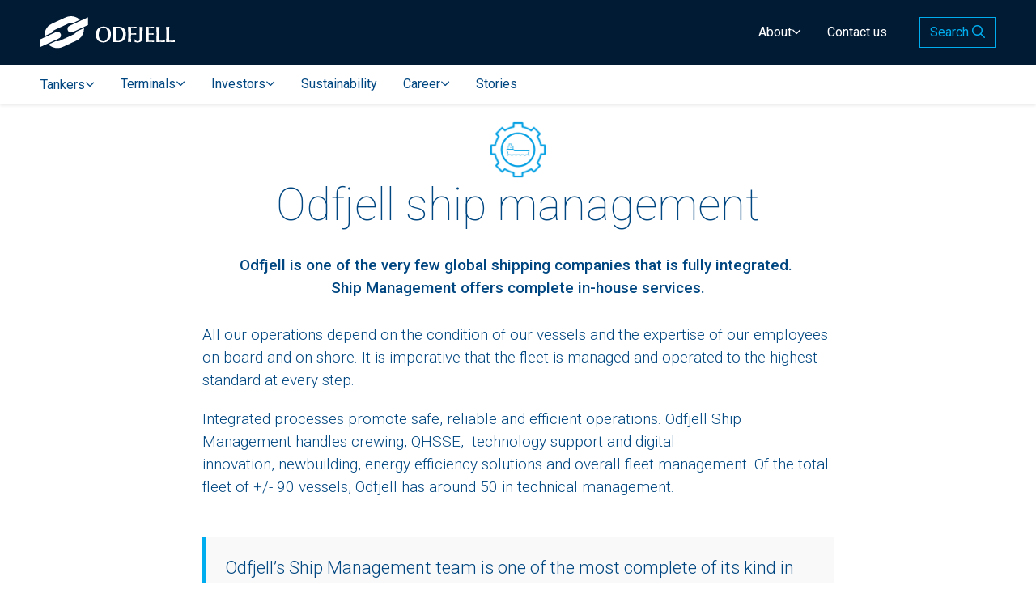

--- FILE ---
content_type: text/html; charset=UTF-8
request_url: https://www.odfjell.com/tankers/shipmanagement
body_size: 7808
content:
<!DOCTYPE html>
<html lang="en-US">
<head>
  <meta charset="UTF-8">
  <meta name="viewport" content="width=device-width, initial-scale=1.0">
  <link rel="apple-touch-icon" sizes="57x57" href="https://www.odfjell.com/favicon/apple-icon-57x57.png">
  <link rel="apple-touch-icon" sizes="60x60" href="https://www.odfjell.com/favicon/apple-icon-60x60.png">
  <link rel="apple-touch-icon" sizes="72x72" href="https://www.odfjell.com/favicon/apple-icon-72x72.png">
  <link rel="apple-touch-icon" sizes="76x76" href="https://www.odfjell.com/favicon/apple-icon-76x76.png">
  <link rel="apple-touch-icon" sizes="114x114" href="https://www.odfjell.com/favicon/apple-icon-114x114.png">
  <link rel="apple-touch-icon" sizes="120x120" href="https://www.odfjell.com/favicon/apple-icon-120x120.png">
  <link rel="apple-touch-icon" sizes="144x144" href="https://www.odfjell.com/favicon/apple-icon-144x144.png">
  <link rel="apple-touch-icon" sizes="152x152" href="https://www.odfjell.com/favicon/apple-icon-152x152.png">
  <link rel="apple-touch-icon" sizes="180x180" href="https://www.odfjell.com/favicon/apple-icon-180x180.png">
  <link rel="icon" type="image/png" sizes="192x192"  href="https://www.odfjell.com/favicon/android-icon-192x192.png">
  <link rel="icon" type="image/png" sizes="32x32" href="https://www.odfjell.com/favicon/favicon-32x32.png">
  <link rel="icon" type="image/png" sizes="96x96" href="https://www.odfjell.com/favicon/favicon-96x96.png">
  <link rel="icon" type="image/png" sizes="16x16" href="https://www.odfjell.com/favicon/favicon-16x16.png">
  <link rel="manifest" href="https://www.odfjell.com/favicon/manifest.json">
  <meta name="msapplication-TileColor" content="#ffffff">
  <meta name="msapplication-TileImage" content="https://www.odfjell.com/favicon/ms-icon-144x144.png">
  <meta name="theme-color" content="#ffffff">
  <title>Odfjell Ship Management | Odfjell</title>
<meta name="description" content="Odfjell Ship Management offers complete in-house services, managing and operating Odfjell&#039;s fleet of chemical tankers to the highest standards.">
<meta name="keywords" content="">
<meta property="og:title" content="Odfjell Ship Management" />
<meta property="og:description" content="Odfjell Ship Management offers complete in-house services, managing and operating Odfjell&#039;s fleet of chemical tankers to the highest standards." />

<meta name="twitter:defaults:card" content="summary_large_image" />
<meta name="twitter:defaults:site" content="" />
<meta name="twitter:title" content="Odfjell Ship Management" />
<meta name="twitter:description" content="Odfjell Ship Management offers complete in-house services, managing and operating Odfjell&#039;s fleet of chemical tankers to the highest standards." />
<meta name="twitter:card" content="summary_large_image" />
<script type="application/ld+json">{"@context":"https:\/\/schema.org","@type":"WebPage","name":"Odfjell Ship Management","description":"Odfjell Ship Management offers complete in-house services, managing and operating Odfjell's fleet of chemical tankers to the highest standards."}</script>

  <link rel="preconnect" href="https://fonts.googleapis.com">
  <link rel="preconnect" href="https://fonts.gstatic.com" crossorigin>
  <link href="https://fonts.googleapis.com/css2?family=Roboto:wght@100;300;400;500;700&display=swap" rel="stylesheet">
  <link
    rel="preload"
    as="style"
    href="https://www.odfjell.com/css/app.css?id=35dec4d45930c442ced9"
          >

  <link
    rel="preload"
    as="script"
    href="https://www.odfjell.com/js/app.js?id=80517f14af02605924d6"
          >

  <link
    rel="stylesheet"
    type="text/css"
    href="https://www.odfjell.com/css/app.css?id=35dec4d45930c442ced9"
          >

  <!-- Google Analytics -->
  <meta name="google-site-verification" content="AmY8A5Q8HphLLLBS2fr6I9Vz4rY13LcvnSKZ2zRIrO4" />
  <meta name="facebook-domain-verification" content="uud44h82hgdvbk7kk9qtzi1bw370bz" />

  <script type="text/javascript">
    var _gaq = _gaq || [];
    _gaq.push(['_setAccount', 'UA-15208389-1']);
    _gaq.push(['_trackPageview']);

    (function() {
        var ga = document.createElement('script'); ga.type = 'text/javascript'; ga.async = true;
        ga.src = ('https:' == document.location.protocol ? 'https://ssl' : 'http://www') + '.google-analytics.com/ga.js';
        var s = document.getElementsByTagName('script')[0]; s.parentNode.insertBefore(ga, s);
    })();
  </script>
  
</head>
<body>

  <div id="app">
    <a
  href="#content"
  id="skip-to-content"
  tabindex="2"
>Skip to content</a>

<header id="page-header">
  <v-page-header
    logo-src="https://st-484u2x1fcj.nf.cdn.netflexapp.com/media/l/165x40/1699608831/odfjell-logo-white.svg"
    logo-alt="Odfjell"
    logo-href="/"
    nav-toggle-collapsed-label="Menu"
    nav-toggle-expanded-label="Close"
    search-input-label="Search"
    search-button-label="Search"
    :main-nav-items="[{&quot;id&quot;:10006,&quot;title&quot;:&quot;Tankers&quot;,&quot;url&quot;:&quot;\/tankers&quot;,&quot;target&quot;:&quot;_self&quot;,&quot;type&quot;:&quot;page&quot;,&quot;active&quot;:true,&quot;children&quot;:[{&quot;id&quot;:10102,&quot;title&quot;:&quot;Odfjell Tankers&quot;,&quot;url&quot;:&quot;\/tankers\/odfjell-tankers&quot;,&quot;target&quot;:&quot;_self&quot;,&quot;type&quot;:&quot;page&quot;,&quot;active&quot;:false,&quot;children&quot;:[]},{&quot;id&quot;:10032,&quot;title&quot;:&quot;Odfjell Ship Management&quot;,&quot;url&quot;:&quot;\/tankers\/shipmanagement&quot;,&quot;target&quot;:&quot;_self&quot;,&quot;type&quot;:&quot;page&quot;,&quot;active&quot;:true,&quot;children&quot;:[]},{&quot;id&quot;:10034,&quot;title&quot;:&quot;Our ships&quot;,&quot;url&quot;:&quot;\/tankers\/fleet&quot;,&quot;target&quot;:&quot;_self&quot;,&quot;type&quot;:&quot;page&quot;,&quot;active&quot;:false,&quot;children&quot;:[]},{&quot;id&quot;:10111,&quot;title&quot;:&quot;Our fleet&quot;,&quot;url&quot;:&quot;\/tankers\/our-fleet&quot;,&quot;target&quot;:&quot;_self&quot;,&quot;type&quot;:&quot;page&quot;,&quot;active&quot;:false,&quot;children&quot;:[]}]},{&quot;id&quot;:10007,&quot;title&quot;:&quot;Terminals&quot;,&quot;url&quot;:&quot;\/terminals&quot;,&quot;target&quot;:&quot;_self&quot;,&quot;type&quot;:&quot;page&quot;,&quot;active&quot;:false,&quot;children&quot;:[{&quot;id&quot;:10046,&quot;title&quot;:&quot;Charleston,  USA&quot;,&quot;url&quot;:&quot;\/terminals\/charleston-usa&quot;,&quot;target&quot;:&quot;_self&quot;,&quot;type&quot;:&quot;page&quot;,&quot;active&quot;:false,&quot;children&quot;:[]},{&quot;id&quot;:10045,&quot;title&quot;:&quot;Houston, USA&quot;,&quot;url&quot;:&quot;\/terminals\/houston-usa&quot;,&quot;target&quot;:&quot;_self&quot;,&quot;type&quot;:&quot;page&quot;,&quot;active&quot;:false,&quot;children&quot;:[]},{&quot;id&quot;:10039,&quot;title&quot;:&quot;Noord Natie,  Belgium&quot;,&quot;url&quot;:&quot;\/terminals\/noord-natie-belgium&quot;,&quot;target&quot;:&quot;_self&quot;,&quot;type&quot;:&quot;page&quot;,&quot;active&quot;:false,&quot;children&quot;:[]},{&quot;id&quot;:10060,&quot;title&quot;:&quot;Ulsan, Korea&quot;,&quot;url&quot;:&quot;\/terminals\/ulsan-korea&quot;,&quot;target&quot;:null,&quot;type&quot;:&quot;page&quot;,&quot;active&quot;:false,&quot;children&quot;:[]},{&quot;id&quot;:10061,&quot;title&quot;:&quot;Associated terminals&quot;,&quot;url&quot;:&quot;\/terminals\/associated-terminals&quot;,&quot;target&quot;:null,&quot;type&quot;:&quot;page&quot;,&quot;active&quot;:false,&quot;children&quot;:[]}]},{&quot;id&quot;:10008,&quot;title&quot;:&quot;Investors&quot;,&quot;url&quot;:&quot;\/investor&quot;,&quot;target&quot;:&quot;_self&quot;,&quot;type&quot;:&quot;page&quot;,&quot;active&quot;:false,&quot;children&quot;:[{&quot;id&quot;:10018,&quot;title&quot;:&quot;Reports and Presentations&quot;,&quot;url&quot;:&quot;\/investors\/reports-and-presentations&quot;,&quot;target&quot;:&quot;_self&quot;,&quot;type&quot;:&quot;page&quot;,&quot;active&quot;:false,&quot;children&quot;:[]},{&quot;id&quot;:10016,&quot;title&quot;:&quot;Share information&quot;,&quot;url&quot;:&quot;\/investors\/share-information&quot;,&quot;target&quot;:&quot;_self&quot;,&quot;type&quot;:&quot;page&quot;,&quot;active&quot;:false,&quot;children&quot;:[]},{&quot;id&quot;:10017,&quot;title&quot;:&quot;Press releases&quot;,&quot;url&quot;:&quot;\/investors\/press-releases&quot;,&quot;target&quot;:&quot;_self&quot;,&quot;type&quot;:&quot;page&quot;,&quot;active&quot;:false,&quot;children&quot;:[]},{&quot;id&quot;:10113,&quot;title&quot;:&quot;General Meetings&quot;,&quot;url&quot;:&quot;\/investor\/general-meetings&quot;,&quot;target&quot;:null,&quot;type&quot;:&quot;page&quot;,&quot;active&quot;:false,&quot;children&quot;:[]},{&quot;id&quot;:10019,&quot;title&quot;:&quot;Bonds&quot;,&quot;url&quot;:&quot;\/investors\/bonds&quot;,&quot;target&quot;:&quot;_self&quot;,&quot;type&quot;:&quot;page&quot;,&quot;active&quot;:false,&quot;children&quot;:[]},{&quot;id&quot;:10115,&quot;title&quot;:&quot;Webcast&quot;,&quot;url&quot;:&quot;\/investor\/webcast&quot;,&quot;target&quot;:&quot;_self&quot;,&quot;type&quot;:&quot;page&quot;,&quot;active&quot;:false,&quot;children&quot;:[]}]},{&quot;id&quot;:10117,&quot;title&quot;:&quot;Sustainability&quot;,&quot;url&quot;:&quot;\/sustainability&quot;,&quot;target&quot;:&quot;_self&quot;,&quot;type&quot;:&quot;page&quot;,&quot;active&quot;:false,&quot;children&quot;:[]},{&quot;id&quot;:10009,&quot;title&quot;:&quot;Career&quot;,&quot;url&quot;:&quot;\/career&quot;,&quot;target&quot;:&quot;_self&quot;,&quot;type&quot;:&quot;page&quot;,&quot;active&quot;:false,&quot;children&quot;:[{&quot;id&quot;:10014,&quot;title&quot;:&quot;Seafarers &amp; Competence Development&quot;,&quot;url&quot;:&quot;\/career\/odfjell-academy&quot;,&quot;target&quot;:&quot;_self&quot;,&quot;type&quot;:&quot;page&quot;,&quot;active&quot;:false,&quot;children&quot;:[]},{&quot;id&quot;:10013,&quot;title&quot;:&quot;People &amp; Careers&quot;,&quot;url&quot;:&quot;\/career\/people&quot;,&quot;target&quot;:&quot;_self&quot;,&quot;type&quot;:&quot;page&quot;,&quot;active&quot;:false,&quot;children&quot;:[]},{&quot;id&quot;:10015,&quot;title&quot;:&quot;Vacancies&quot;,&quot;url&quot;:&quot;\/career\/vacancies&quot;,&quot;target&quot;:null,&quot;type&quot;:&quot;page&quot;,&quot;active&quot;:false,&quot;children&quot;:[]},{&quot;id&quot;:10012,&quot;title&quot;:&quot;The Odfjell culture&quot;,&quot;url&quot;:&quot;\/career\/the-odfjell-culture&quot;,&quot;target&quot;:&quot;_self&quot;,&quot;type&quot;:&quot;page&quot;,&quot;active&quot;:false,&quot;children&quot;:[]}]},{&quot;id&quot;:10011,&quot;title&quot;:&quot;Stories&quot;,&quot;url&quot;:&quot;\/about\/our-stories&quot;,&quot;target&quot;:&quot;_self&quot;,&quot;type&quot;:&quot;page&quot;,&quot;active&quot;:false,&quot;children&quot;:[]}]"
    :support-nav-items="[{&quot;id&quot;:10004,&quot;title&quot;:&quot;About&quot;,&quot;url&quot;:&quot;\/about&quot;,&quot;target&quot;:&quot;_self&quot;,&quot;type&quot;:&quot;page&quot;,&quot;active&quot;:false,&quot;children&quot;:[{&quot;id&quot;:10027,&quot;title&quot;:&quot;Our business&quot;,&quot;url&quot;:&quot;\/about\/our-business&quot;,&quot;target&quot;:null,&quot;type&quot;:&quot;page&quot;,&quot;active&quot;:false,&quot;children&quot;:[]},{&quot;id&quot;:10028,&quot;title&quot;:&quot;Our organization&quot;,&quot;url&quot;:&quot;\/about\/our-organization&quot;,&quot;target&quot;:&quot;_self&quot;,&quot;type&quot;:&quot;page&quot;,&quot;active&quot;:false,&quot;children&quot;:[]},{&quot;id&quot;:10029,&quot;title&quot;:&quot;Our history&quot;,&quot;url&quot;:&quot;\/about\/our-history&quot;,&quot;target&quot;:null,&quot;type&quot;:&quot;page&quot;,&quot;active&quot;:false,&quot;children&quot;:[]},{&quot;id&quot;:10106,&quot;title&quot;:&quot;Media&quot;,&quot;url&quot;:&quot;\/about\/media&quot;,&quot;target&quot;:null,&quot;type&quot;:&quot;page&quot;,&quot;active&quot;:false,&quot;children&quot;:[]}]},{&quot;id&quot;:10005,&quot;title&quot;:&quot;Contact us&quot;,&quot;url&quot;:&quot;\/contact-us&quot;,&quot;target&quot;:&quot;_self&quot;,&quot;type&quot;:&quot;page&quot;,&quot;active&quot;:false,&quot;children&quot;:[]}]"
  ></v-page-header>
</header>
    <main class="main" id="content">
      	<div class="site-content main-container">
		<section class="section post-detail">
	<div class="container">
	  <div class="row">
	    <div class="col-lg-8 mr-lg-auto ml-lg-auto">
	      <article>
			<header class="entry-title text-center">
				<!---->
				<h1     
    
     >
    <p><img alt="" src="https://st-484u2x1fcj.nf.cdn.netflexapp.com/1630060898/technical-management-1.png" style="width: 70px; height: 70px;" /><br />
Odfjell ship management</p>

    </h1>
				<h3     
    
     >
    <p>Odfjell is one of the very few global shipping companies that is&nbsp;fully integrated.&nbsp;<br />
Ship Management offers complete in-house services.</p>

    </h3>
	        </header>
		</div>
		<div class="col-12 col-md-10  mr-lg-auto ml-lg-auto text-center">
					</div>
		<div class="col-lg-8 mr-lg-auto ml-lg-auto">
			<div class="entry-content expanded mb0" style="overflow: visible;">	        	
				<p>All our operations&nbsp;depend&nbsp;on the condition&nbsp;of our vessels and the expertise of our employees on board and on shore. It is imperative that the fleet is managed and operated to the highest standard at&nbsp;every step.&nbsp;</p>

<p>Integrated processes promote safe, reliable and efficient operations. Odfjell Ship Management handles crewing, QHSSE,&nbsp; technology support and digital innovation,&nbsp;newbuilding, energy efficiency solutions and overall fleet management. Of the total fleet of +/- 90 vessels, Odfjell has around 50 in technical management.&nbsp;</p>

<blockquote>
<p>Odfjell&rsquo;s Ship Management team is one of the most complete of its kind in Europe &ndash;&nbsp;not only in the chemical tanker segment, but in the industry as a whole.&nbsp;</p>
</blockquote>

	        </div>
	      </article>
	    </div>
	  </div>
	</div>
</section>
        <section class="section block-image gradient">
	<div class="container">

		
		<div class="row">
			<div class="col-lg-11 mr-lg-auto ml-lg-auto">
			  <div class="row m-0">

				<div class="col-sm-6 p-0">
				    <picture >
      <source srcset="https://st-484u2x1fcj.nf.cdn.netflexapp.com/media/rc/540x540/1525081694/bow-cardnial-propeller-ii-cred-thomas-kohnle-1080.jpg?src=320w&res=1x 1x ,https://st-484u2x1fcj.nf.cdn.netflexapp.com/media/rc/540x540/1525081694/bow-cardnial-propeller-ii-cred-thomas-kohnle-1080.jpg?src=320w&res=2x 2x" media="(max-width: 320px)">
      <source srcset="https://st-484u2x1fcj.nf.cdn.netflexapp.com/media/rc/540x540/1525081694/bow-cardnial-propeller-ii-cred-thomas-kohnle-1080.jpg?src=480w&res=1x 1x ,https://st-484u2x1fcj.nf.cdn.netflexapp.com/media/rc/540x540/1525081694/bow-cardnial-propeller-ii-cred-thomas-kohnle-1080.jpg?src=480w&res=2x 2x" media="(max-width: 480px)">
      <source srcset="https://st-484u2x1fcj.nf.cdn.netflexapp.com/media/rc/540x540/1525081694/bow-cardnial-propeller-ii-cred-thomas-kohnle-1080.jpg?src=768w&res=1x 1x ,https://st-484u2x1fcj.nf.cdn.netflexapp.com/media/rc/540x540/1525081694/bow-cardnial-propeller-ii-cred-thomas-kohnle-1080.jpg?src=768w&res=2x 2x" media="(max-width: 768px)">
      <source srcset="https://st-484u2x1fcj.nf.cdn.netflexapp.com/media/rc/540x540/1525081694/bow-cardnial-propeller-ii-cred-thomas-kohnle-1080.jpg?src=992w&res=1x 1x ,https://st-484u2x1fcj.nf.cdn.netflexapp.com/media/rc/540x540/1525081694/bow-cardnial-propeller-ii-cred-thomas-kohnle-1080.jpg?src=992w&res=2x 2x" media="(max-width: 992px)">
      <source srcset="https://st-484u2x1fcj.nf.cdn.netflexapp.com/media/rc/540x540/1525081694/bow-cardnial-propeller-ii-cred-thomas-kohnle-1080.jpg?src=1200w&res=1x 1x ,https://st-484u2x1fcj.nf.cdn.netflexapp.com/media/rc/540x540/1525081694/bow-cardnial-propeller-ii-cred-thomas-kohnle-1080.jpg?src=1200w&res=2x 2x" media="(max-width: 1200px)">
      <source srcset="https://st-484u2x1fcj.nf.cdn.netflexapp.com/media/rc/540x540/1525081694/bow-cardnial-propeller-ii-cred-thomas-kohnle-1080.jpg?src=1440w&res=1x 1x ,https://st-484u2x1fcj.nf.cdn.netflexapp.com/media/rc/540x540/1525081694/bow-cardnial-propeller-ii-cred-thomas-kohnle-1080.jpg?src=1440w&res=2x 2x" media="(max-width: 1440px)">
      <source srcset="https://st-484u2x1fcj.nf.cdn.netflexapp.com/media/rc/540x540/1525081694/bow-cardnial-propeller-ii-cred-thomas-kohnle-1080.jpg?src=1920w&res=1x 1x ,https://st-484u2x1fcj.nf.cdn.netflexapp.com/media/rc/540x540/1525081694/bow-cardnial-propeller-ii-cred-thomas-kohnle-1080.jpg?src=1920w&res=2x 2x" media="(max-width: 1920px)">
        <img class="image" src="https://st-484u2x1fcj.nf.cdn.netflexapp.com/media/rc/540x540/1525081694/bow-cardnial-propeller-ii-cred-thomas-kohnle-1080.jpg" srcset="https://st-484u2x1fcj.nf.cdn.netflexapp.com/media/rc/540x540/1525081694/bow-cardnial-propeller-ii-cred-thomas-kohnle-1080.jpg?res=1x 1x, https://st-484u2x1fcj.nf.cdn.netflexapp.com/media/rc/540x540/1525081694/bow-cardnial-propeller-ii-cred-thomas-kohnle-1080.jpg?res=2x 2x" title="" alt="" loading="lazy">
  </picture>
				</div>

			    <div class="col-sm-6 p-0 text d-flex order-sm-first">
			      <div class="text-inner align-self-center">
				    <h2 style="text-align: right;">Ship Management</h2>

<h4 style="text-align: right;"><b>Total technically managed fleet: +/-50</b><br />
Crewing<br />
Fleet management<br />
Technology management<br />
Risk management<br />
Newbuildings<br />
Procurement</h4>

			      </div>
			    </div>
			  </div>
			</div>
	    </div>
	</div>
</section>
        <section class="section post-detail">
	<div class="container">
	  <div class="row">
	    <div class="col-lg-8 mr-lg-auto ml-lg-auto">
	      <article>
	        <h2>Safety and quality at the core</h2>

<p>The safe operation of chemical tankers depends on highly qualified officers and crew. Our safety performance, vetting and port state control performance on our managed vessels provide&nbsp;frequent confirmation&nbsp;of Odfjell&rsquo;s expertise and steady focus on safety and quality.</p>

<p>For Odfjell &ndash;&nbsp;with our core business of storing and shipping&nbsp;some of the world&rsquo;s most hazardous chemicals &ndash; it is possibly more important for us then other industries to have a highly&nbsp;competent&nbsp;crew. Building a&nbsp;strong, world-class&nbsp;safety culture is one&nbsp;of Ship Management&rsquo;s&nbsp;highest priorities.&nbsp;</p>

<blockquote>
<p>Safety is fundamental to&nbsp;everything we do.</p>
</blockquote>

<p>Our fleet comply with all relevant legislations set by the IMO (International Maritime Organization) under the UN and the ships&rsquo; Flag state. The recognized organization (Class) will, on behalf of the flag state, control and certify that the company and our vessels comply and are covered by with applicable international regulations.</p>

<p>Odfjell has an environmental management system. This system&nbsp;is audited several times a year as a part of the Tanker Management Self-Assessment (TMSA), and this is reported to OCIMF.</p>

<p><strong>Our vessels hold the&nbsp;following certifications, covering compliance with international environmental rules and policies:</strong></p>

<ul>
	<li>Document of compliance for the company covering International Safety Management (ISM) certification</li>
	<li>Safety Management Certificate for the ships covering International Safety Management (ISM) certification</li>
	<li>Maritime Labor Convention (MLC)</li>
	<li>IOPP (International Oil Pollution Prevention) Certificate</li>
	<li>ISPP (International Sewage Pollution Prevention) Certificate</li>
	<li>IAPP (International Air Pollution Prevention) Certificate</li>
	<li>International Anti-Fouling System Certificate</li>
	<li>International Energy Efficiency Certificate</li>
	<li>International Ballast Water Management Certificate</li>
	<li>Certificates of Civil Liability for Oil Pollution</li>
	<li>International Certificate of Fitness Chemicals in Bulk (IBC)</li>
</ul>

	        <div class="clearfix"></div>
	      </article>
	    </div>
	  </div>
	</div>
</section>        <section class="section featured-post">
	<div class="container">
		
				
	    <div class="row">
		    
			
		  	<article class="col-md-4 ">
		      	
				<div class="post-content">
			    	
					<picture >
      <source srcset="https://st-484u2x1fcj.nf.cdn.netflexapp.com/media/rc/520x360/1629280376/henrik-habbestad-and-sander-rossland.JPG?src=320w&res=1x 1x ,https://st-484u2x1fcj.nf.cdn.netflexapp.com/media/rc/520x360/1629280376/henrik-habbestad-and-sander-rossland.JPG?src=320w&res=2x 2x" media="(max-width: 320px)">
      <source srcset="https://st-484u2x1fcj.nf.cdn.netflexapp.com/media/rc/520x360/1629280376/henrik-habbestad-and-sander-rossland.JPG?src=480w&res=1x 1x ,https://st-484u2x1fcj.nf.cdn.netflexapp.com/media/rc/520x360/1629280376/henrik-habbestad-and-sander-rossland.JPG?src=480w&res=2x 2x" media="(max-width: 480px)">
      <source srcset="https://st-484u2x1fcj.nf.cdn.netflexapp.com/media/rc/520x360/1629280376/henrik-habbestad-and-sander-rossland.JPG?src=768w&res=1x 1x ,https://st-484u2x1fcj.nf.cdn.netflexapp.com/media/rc/520x360/1629280376/henrik-habbestad-and-sander-rossland.JPG?src=768w&res=2x 2x" media="(max-width: 768px)">
      <source srcset="https://st-484u2x1fcj.nf.cdn.netflexapp.com/media/rc/520x444/1629280376/henrik-habbestad-and-sander-rossland.JPG?src=992w&res=1x 1x ,https://st-484u2x1fcj.nf.cdn.netflexapp.com/media/rc/520x444/1629280376/henrik-habbestad-and-sander-rossland.JPG?src=992w&res=2x 2x" media="(max-width: 992px)">
      <source srcset="https://st-484u2x1fcj.nf.cdn.netflexapp.com/media/rc/520x444/1629280376/henrik-habbestad-and-sander-rossland.JPG?src=1200w&res=1x 1x ,https://st-484u2x1fcj.nf.cdn.netflexapp.com/media/rc/520x444/1629280376/henrik-habbestad-and-sander-rossland.JPG?src=1200w&res=2x 2x" media="(max-width: 1200px)">
      <source srcset="https://st-484u2x1fcj.nf.cdn.netflexapp.com/media/rc/520x444/1629280376/henrik-habbestad-and-sander-rossland.JPG?src=1440w&res=1x 1x ,https://st-484u2x1fcj.nf.cdn.netflexapp.com/media/rc/520x444/1629280376/henrik-habbestad-and-sander-rossland.JPG?src=1440w&res=2x 2x" media="(max-width: 1440px)">
      <source srcset="https://st-484u2x1fcj.nf.cdn.netflexapp.com/media/rc/520x444/1629280376/henrik-habbestad-and-sander-rossland.JPG?src=1920w&res=1x 1x ,https://st-484u2x1fcj.nf.cdn.netflexapp.com/media/rc/520x444/1629280376/henrik-habbestad-and-sander-rossland.JPG?src=1920w&res=2x 2x" media="(max-width: 1920px)">
        <img class="" src="https://st-484u2x1fcj.nf.cdn.netflexapp.com/media/rc/520x444/1629280376/henrik-habbestad-and-sander-rossland.JPG" srcset="https://st-484u2x1fcj.nf.cdn.netflexapp.com/media/rc/520x444/1629280376/henrik-habbestad-and-sander-rossland.JPG?res=1x 1x, https://st-484u2x1fcj.nf.cdn.netflexapp.com/media/rc/520x444/1629280376/henrik-habbestad-and-sander-rossland.JPG?res=2x 2x" title="Odfjell seafarers" alt="Odfjell seafarers" loading="lazy">
  </picture>
		        
					<div class="caption">
						
						<h3     
    
     >
    <p>Safety first</p>

    </h3>
					
													<div class="toggle">
						
								<p>Our number one guiding principle: We do not compromise on safety.</p>

<p><a class="btn btn-white-outline" href="/safety/">Read more</a></p>


							</div>

		        	</div>

		      	</div>
		    </article>
		    
			
		  	<article class="col-md-4 ">
		      	
				<div class="post-content">
			    	
					<picture >
      <source srcset="https://st-484u2x1fcj.nf.cdn.netflexapp.com/media/rc/520x360/1630002293/alessio-in-front-of-bow-star.jpg?src=320w&res=1x 1x ,https://st-484u2x1fcj.nf.cdn.netflexapp.com/media/rc/520x360/1630002293/alessio-in-front-of-bow-star.jpg?src=320w&res=2x 2x" media="(max-width: 320px)">
      <source srcset="https://st-484u2x1fcj.nf.cdn.netflexapp.com/media/rc/520x360/1630002293/alessio-in-front-of-bow-star.jpg?src=480w&res=1x 1x ,https://st-484u2x1fcj.nf.cdn.netflexapp.com/media/rc/520x360/1630002293/alessio-in-front-of-bow-star.jpg?src=480w&res=2x 2x" media="(max-width: 480px)">
      <source srcset="https://st-484u2x1fcj.nf.cdn.netflexapp.com/media/rc/520x360/1630002293/alessio-in-front-of-bow-star.jpg?src=768w&res=1x 1x ,https://st-484u2x1fcj.nf.cdn.netflexapp.com/media/rc/520x360/1630002293/alessio-in-front-of-bow-star.jpg?src=768w&res=2x 2x" media="(max-width: 768px)">
      <source srcset="https://st-484u2x1fcj.nf.cdn.netflexapp.com/media/rc/520x444/1630002293/alessio-in-front-of-bow-star.jpg?src=992w&res=1x 1x ,https://st-484u2x1fcj.nf.cdn.netflexapp.com/media/rc/520x444/1630002293/alessio-in-front-of-bow-star.jpg?src=992w&res=2x 2x" media="(max-width: 992px)">
      <source srcset="https://st-484u2x1fcj.nf.cdn.netflexapp.com/media/rc/520x444/1630002293/alessio-in-front-of-bow-star.jpg?src=1200w&res=1x 1x ,https://st-484u2x1fcj.nf.cdn.netflexapp.com/media/rc/520x444/1630002293/alessio-in-front-of-bow-star.jpg?src=1200w&res=2x 2x" media="(max-width: 1200px)">
      <source srcset="https://st-484u2x1fcj.nf.cdn.netflexapp.com/media/rc/520x444/1630002293/alessio-in-front-of-bow-star.jpg?src=1440w&res=1x 1x ,https://st-484u2x1fcj.nf.cdn.netflexapp.com/media/rc/520x444/1630002293/alessio-in-front-of-bow-star.jpg?src=1440w&res=2x 2x" media="(max-width: 1440px)">
      <source srcset="https://st-484u2x1fcj.nf.cdn.netflexapp.com/media/rc/520x444/1630002293/alessio-in-front-of-bow-star.jpg?src=1920w&res=1x 1x ,https://st-484u2x1fcj.nf.cdn.netflexapp.com/media/rc/520x444/1630002293/alessio-in-front-of-bow-star.jpg?src=1920w&res=2x 2x" media="(max-width: 1920px)">
        <img class="" src="https://st-484u2x1fcj.nf.cdn.netflexapp.com/media/rc/520x444/1630002293/alessio-in-front-of-bow-star.jpg" srcset="https://st-484u2x1fcj.nf.cdn.netflexapp.com/media/rc/520x444/1630002293/alessio-in-front-of-bow-star.jpg?res=1x 1x, https://st-484u2x1fcj.nf.cdn.netflexapp.com/media/rc/520x444/1630002293/alessio-in-front-of-bow-star.jpg?res=2x 2x" title="" alt="" loading="lazy">
  </picture>
		        
					<div class="caption">
						
						<h3     
    
     >
    <p>Ship maintenance &amp; innovations</p>

    </h3>
					
													<div class="toggle">
						
								<p>Our in-house specialist team manages the&nbsp;safe and efficient operation and &nbsp;long, useful working life of&nbsp;the vessels.</p>

<p><a class="btn btn-white-outline" href="/sustainability/">Read more</a></p>


							</div>

		        	</div>

		      	</div>
		    </article>
		    
			
		  	<article class="col-md-4 ">
		      	
				<div class="post-content">
			    	
					<picture >
      <source srcset="https://st-484u2x1fcj.nf.cdn.netflexapp.com/media/rc/520x360/1630002717/seafarers-photo-by-archie-gaddie.JPG?src=320w&res=1x 1x ,https://st-484u2x1fcj.nf.cdn.netflexapp.com/media/rc/520x360/1630002717/seafarers-photo-by-archie-gaddie.JPG?src=320w&res=2x 2x" media="(max-width: 320px)">
      <source srcset="https://st-484u2x1fcj.nf.cdn.netflexapp.com/media/rc/520x360/1630002717/seafarers-photo-by-archie-gaddie.JPG?src=480w&res=1x 1x ,https://st-484u2x1fcj.nf.cdn.netflexapp.com/media/rc/520x360/1630002717/seafarers-photo-by-archie-gaddie.JPG?src=480w&res=2x 2x" media="(max-width: 480px)">
      <source srcset="https://st-484u2x1fcj.nf.cdn.netflexapp.com/media/rc/520x360/1630002717/seafarers-photo-by-archie-gaddie.JPG?src=768w&res=1x 1x ,https://st-484u2x1fcj.nf.cdn.netflexapp.com/media/rc/520x360/1630002717/seafarers-photo-by-archie-gaddie.JPG?src=768w&res=2x 2x" media="(max-width: 768px)">
      <source srcset="https://st-484u2x1fcj.nf.cdn.netflexapp.com/media/rc/520x444/1630002717/seafarers-photo-by-archie-gaddie.JPG?src=992w&res=1x 1x ,https://st-484u2x1fcj.nf.cdn.netflexapp.com/media/rc/520x444/1630002717/seafarers-photo-by-archie-gaddie.JPG?src=992w&res=2x 2x" media="(max-width: 992px)">
      <source srcset="https://st-484u2x1fcj.nf.cdn.netflexapp.com/media/rc/520x444/1630002717/seafarers-photo-by-archie-gaddie.JPG?src=1200w&res=1x 1x ,https://st-484u2x1fcj.nf.cdn.netflexapp.com/media/rc/520x444/1630002717/seafarers-photo-by-archie-gaddie.JPG?src=1200w&res=2x 2x" media="(max-width: 1200px)">
      <source srcset="https://st-484u2x1fcj.nf.cdn.netflexapp.com/media/rc/520x444/1630002717/seafarers-photo-by-archie-gaddie.JPG?src=1440w&res=1x 1x ,https://st-484u2x1fcj.nf.cdn.netflexapp.com/media/rc/520x444/1630002717/seafarers-photo-by-archie-gaddie.JPG?src=1440w&res=2x 2x" media="(max-width: 1440px)">
      <source srcset="https://st-484u2x1fcj.nf.cdn.netflexapp.com/media/rc/520x444/1630002717/seafarers-photo-by-archie-gaddie.JPG?src=1920w&res=1x 1x ,https://st-484u2x1fcj.nf.cdn.netflexapp.com/media/rc/520x444/1630002717/seafarers-photo-by-archie-gaddie.JPG?src=1920w&res=2x 2x" media="(max-width: 1920px)">
        <img class="" src="https://st-484u2x1fcj.nf.cdn.netflexapp.com/media/rc/520x444/1630002717/seafarers-photo-by-archie-gaddie.JPG" srcset="https://st-484u2x1fcj.nf.cdn.netflexapp.com/media/rc/520x444/1630002717/seafarers-photo-by-archie-gaddie.JPG?res=1x 1x, https://st-484u2x1fcj.nf.cdn.netflexapp.com/media/rc/520x444/1630002717/seafarers-photo-by-archie-gaddie.JPG?res=2x 2x" title="" alt="" loading="lazy">
  </picture>
		        
					<div class="caption">
						
						<h3     
    
     >
    <p>Crewing</p>

    </h3>
					
													<div class="toggle">
						
								<p>Odfjell ships are primarily manned by Northwest Europeans and Filipino mariners with extensive experience.</p>

<p><a class="btn btn-white-outline" href="/career/">Read more</a></p>


							</div>

		        	</div>

		      	</div>
		    </article>
		    
			
	      </div>
	    </div>
	</div>
</section>        <section class="section">
	<div class="container">
		
		
		<ul class="nav nav-tabs" id="myTab" role="tablist">
							 <li><a class="nav-item nav-link active" href="#tab1" data-toggle="tab">Certificates</a></li>
				  	</ul>
	  	
	    <div class="row tab-content">
							
				<div class="col-lg-12 download-list tab-pane fade show active" id="tab1">

				
								
									
															
										
					<div class="row">
								
						<div class="col col-sm-6">
													  		<a href="https://st-484u2x1fcj.nf.cdn.netflexapp.com/1631673917/document-of-compliance-brazil-2020-2025-1stverificaiton.pdf" target="_blank"><h3 class="navbar-header">Document of Compliance Brazil 2020-2025</h3></a>	
													</div>

						<div class="col-auto col-sm d-sm-flex">
						  <div class="align-self-center">
															<p><a href="https://st-484u2x1fcj.nf.cdn.netflexapp.com/1631673917/document-of-compliance-brazil-2020-2025-1stverificaiton.pdf" download><span>Download</span><span><i class="fas fa-download" aria-hidden="true"></i></span></a></p>
													  </div>
						</div>

						<div class="col-auto col-sm d-sm-flex">
						  <div class="align-self-center">
													    	<p><a href="https://st-484u2x1fcj.nf.cdn.netflexapp.com/1631673917/document-of-compliance-brazil-2020-2025-1stverificaiton.pdf" target="_blank"><span>View</span><span><i class="fas fa-eye" aria-hidden="true"></i></span></a></p>
													  </div>
						</div>
					</div>

										
					<div class="row">
								
						<div class="col col-sm-6">
													  		<a href="https://st-484u2x1fcj.nf.cdn.netflexapp.com/1712212103/doc-south-africa.PDF" target="_blank"><h3 class="navbar-header">Document of Compliance South Africa 2024-2029</h3></a>	
													</div>

						<div class="col-auto col-sm d-sm-flex">
						  <div class="align-self-center">
															<p><a href="https://st-484u2x1fcj.nf.cdn.netflexapp.com/1712212103/doc-south-africa.PDF" download><span>Download</span><span><i class="fas fa-download" aria-hidden="true"></i></span></a></p>
													  </div>
						</div>

						<div class="col-auto col-sm d-sm-flex">
						  <div class="align-self-center">
													    	<p><a href="https://st-484u2x1fcj.nf.cdn.netflexapp.com/1712212103/doc-south-africa.PDF" target="_blank"><span>View</span><span><i class="fas fa-eye" aria-hidden="true"></i></span></a></p>
													  </div>
						</div>
					</div>

										
					<div class="row">
								
						<div class="col col-sm-6">
													  		<a href="https://st-484u2x1fcj.nf.cdn.netflexapp.com/1712212098/doc-norway.PDF" target="_blank"><h3 class="navbar-header">Document of Compliance Norway 2024-2029</h3></a>	
													</div>

						<div class="col-auto col-sm d-sm-flex">
						  <div class="align-self-center">
															<p><a href="https://st-484u2x1fcj.nf.cdn.netflexapp.com/1712212098/doc-norway.PDF" download><span>Download</span><span><i class="fas fa-download" aria-hidden="true"></i></span></a></p>
													  </div>
						</div>

						<div class="col-auto col-sm d-sm-flex">
						  <div class="align-self-center">
													    	<p><a href="https://st-484u2x1fcj.nf.cdn.netflexapp.com/1712212098/doc-norway.PDF" target="_blank"><span>View</span><span><i class="fas fa-eye" aria-hidden="true"></i></span></a></p>
													  </div>
						</div>
					</div>

										
					<div class="row">
								
						<div class="col col-sm-6">
													  		<a href="https://st-484u2x1fcj.nf.cdn.netflexapp.com/1712212092/doc-marshall-islands.PDF" target="_blank"><h3 class="navbar-header">Document of Compliance Marshall Islands 2024-2029</h3></a>	
													</div>

						<div class="col-auto col-sm d-sm-flex">
						  <div class="align-self-center">
															<p><a href="https://st-484u2x1fcj.nf.cdn.netflexapp.com/1712212092/doc-marshall-islands.PDF" download><span>Download</span><span><i class="fas fa-download" aria-hidden="true"></i></span></a></p>
													  </div>
						</div>

						<div class="col-auto col-sm d-sm-flex">
						  <div class="align-self-center">
													    	<p><a href="https://st-484u2x1fcj.nf.cdn.netflexapp.com/1712212092/doc-marshall-islands.PDF" target="_blank"><span>View</span><span><i class="fas fa-eye" aria-hidden="true"></i></span></a></p>
													  </div>
						</div>
					</div>

									
										    </div>
			
	    </div>
	</div>
</section>        <section class="section section-post">
	<div class="container">
	  <div class="row">
		
	    <div class="col-lg-11 mr-lg-auto ml-lg-auto">
		
		
		  <h2>Latest stories</h2>

	      
		  <div class="row">
												<article class="card">
    <div class="card_container">
                    <picture class="card_image">
      <source srcset="https://st-484u2x1fcj.nf.cdn.netflexapp.com/media/rc/380x228/1767716323/251211launchingceremony-219.jpg?src=320w&res=1x 1x ,https://st-484u2x1fcj.nf.cdn.netflexapp.com/media/rc/380x228/1767716323/251211launchingceremony-219.jpg?src=320w&res=2x 2x" media="(max-width: 320px)">
      <source srcset="https://st-484u2x1fcj.nf.cdn.netflexapp.com/media/rc/550x339/1767716323/251211launchingceremony-219.jpg?src=480w&res=1x 1x ,https://st-484u2x1fcj.nf.cdn.netflexapp.com/media/rc/550x339/1767716323/251211launchingceremony-219.jpg?src=480w&res=2x 2x" media="(max-width: 480px)">
      <source srcset="https://st-484u2x1fcj.nf.cdn.netflexapp.com/media/rc/550x339/1767716323/251211launchingceremony-219.jpg?src=768w&res=1x 1x ,https://st-484u2x1fcj.nf.cdn.netflexapp.com/media/rc/550x339/1767716323/251211launchingceremony-219.jpg?src=768w&res=2x 2x" media="(max-width: 768px)">
      <source srcset="https://st-484u2x1fcj.nf.cdn.netflexapp.com/media/rc/380x228/1767716323/251211launchingceremony-219.jpg?src=992w&res=1x 1x ,https://st-484u2x1fcj.nf.cdn.netflexapp.com/media/rc/380x228/1767716323/251211launchingceremony-219.jpg?src=992w&res=2x 2x" media="(max-width: 992px)">
      <source srcset="https://st-484u2x1fcj.nf.cdn.netflexapp.com/media/rc/380x228/1767716323/251211launchingceremony-219.jpg?src=1200w&res=1x 1x ,https://st-484u2x1fcj.nf.cdn.netflexapp.com/media/rc/380x228/1767716323/251211launchingceremony-219.jpg?src=1200w&res=2x 2x" media="(max-width: 1200px)">
      <source srcset="https://st-484u2x1fcj.nf.cdn.netflexapp.com/media/rc/380x228/1767716323/251211launchingceremony-219.jpg?src=1440w&res=1x 1x ,https://st-484u2x1fcj.nf.cdn.netflexapp.com/media/rc/380x228/1767716323/251211launchingceremony-219.jpg?src=1440w&res=2x 2x" media="(max-width: 1440px)">
      <source srcset="https://st-484u2x1fcj.nf.cdn.netflexapp.com/media/rc/380x228/1767716323/251211launchingceremony-219.jpg?src=1920w&res=1x 1x ,https://st-484u2x1fcj.nf.cdn.netflexapp.com/media/rc/380x228/1767716323/251211launchingceremony-219.jpg?src=1920w&res=2x 2x" media="(max-width: 1920px)">
        <img class="card_image" src="https://st-484u2x1fcj.nf.cdn.netflexapp.com/media/rc/380x228/1767716323/251211launchingceremony-219.jpg" srcset="https://st-484u2x1fcj.nf.cdn.netflexapp.com/media/rc/380x228/1767716323/251211launchingceremony-219.jpg?res=1x 1x, https://st-484u2x1fcj.nf.cdn.netflexapp.com/media/rc/380x228/1767716323/251211launchingceremony-219.jpg?res=2x 2x" title="" alt="" loading="lazy">
  </picture>
           
                <div class="card_container_body">
            
            <h3 class="flex-grow-1">A growing fleet: Bow Fraternity named and launched in Japan</h3>
            <a href="/about/our-stories/a-growing-fleet-bow-fraternity-named-and-launched-in-japan/" class="btn btn-arrow stretched-link">Read more<i class="far fa-long-arrow-right"></i></a>
        </div>
    </div>
</article>									<article class="card">
    <div class="card_container">
                    <picture class="card_image">
      <source srcset="https://st-484u2x1fcj.nf.cdn.netflexapp.com/media/rc/380x228/1763573123/bow-cheetah-5.JPG?src=320w&res=1x 1x ,https://st-484u2x1fcj.nf.cdn.netflexapp.com/media/rc/380x228/1763573123/bow-cheetah-5.JPG?src=320w&res=2x 2x" media="(max-width: 320px)">
      <source srcset="https://st-484u2x1fcj.nf.cdn.netflexapp.com/media/rc/550x339/1763573123/bow-cheetah-5.JPG?src=480w&res=1x 1x ,https://st-484u2x1fcj.nf.cdn.netflexapp.com/media/rc/550x339/1763573123/bow-cheetah-5.JPG?src=480w&res=2x 2x" media="(max-width: 480px)">
      <source srcset="https://st-484u2x1fcj.nf.cdn.netflexapp.com/media/rc/550x339/1763573123/bow-cheetah-5.JPG?src=768w&res=1x 1x ,https://st-484u2x1fcj.nf.cdn.netflexapp.com/media/rc/550x339/1763573123/bow-cheetah-5.JPG?src=768w&res=2x 2x" media="(max-width: 768px)">
      <source srcset="https://st-484u2x1fcj.nf.cdn.netflexapp.com/media/rc/380x228/1763573123/bow-cheetah-5.JPG?src=992w&res=1x 1x ,https://st-484u2x1fcj.nf.cdn.netflexapp.com/media/rc/380x228/1763573123/bow-cheetah-5.JPG?src=992w&res=2x 2x" media="(max-width: 992px)">
      <source srcset="https://st-484u2x1fcj.nf.cdn.netflexapp.com/media/rc/380x228/1763573123/bow-cheetah-5.JPG?src=1200w&res=1x 1x ,https://st-484u2x1fcj.nf.cdn.netflexapp.com/media/rc/380x228/1763573123/bow-cheetah-5.JPG?src=1200w&res=2x 2x" media="(max-width: 1200px)">
      <source srcset="https://st-484u2x1fcj.nf.cdn.netflexapp.com/media/rc/380x228/1763573123/bow-cheetah-5.JPG?src=1440w&res=1x 1x ,https://st-484u2x1fcj.nf.cdn.netflexapp.com/media/rc/380x228/1763573123/bow-cheetah-5.JPG?src=1440w&res=2x 2x" media="(max-width: 1440px)">
      <source srcset="https://st-484u2x1fcj.nf.cdn.netflexapp.com/media/rc/380x228/1763573123/bow-cheetah-5.JPG?src=1920w&res=1x 1x ,https://st-484u2x1fcj.nf.cdn.netflexapp.com/media/rc/380x228/1763573123/bow-cheetah-5.JPG?src=1920w&res=2x 2x" media="(max-width: 1920px)">
        <img class="card_image" src="https://st-484u2x1fcj.nf.cdn.netflexapp.com/media/rc/380x228/1763573123/bow-cheetah-5.JPG" srcset="https://st-484u2x1fcj.nf.cdn.netflexapp.com/media/rc/380x228/1763573123/bow-cheetah-5.JPG?res=1x 1x, https://st-484u2x1fcj.nf.cdn.netflexapp.com/media/rc/380x228/1763573123/bow-cheetah-5.JPG?res=2x 2x" title="" alt="" loading="lazy">
  </picture>
           
                <div class="card_container_body">
            
            <h3 class="flex-grow-1">Odfjell SE and Nissen Kaiun Co., Ltd establish joint venture for operation of chemical tankers out of Bergen, Norway</h3>
            <a href="/about/our-stories/odfjell-se-and-nissen-kaiun-co-ltd-establish-joint-venture-for-operation-of-chemical-tankers-out-of-bergen-norway/" class="btn btn-arrow stretched-link">Read more<i class="far fa-long-arrow-right"></i></a>
        </div>
    </div>
</article>									<article class="card">
    <div class="card_container">
                    <picture class="card_image">
      <source srcset="https://st-484u2x1fcj.nf.cdn.netflexapp.com/media/rc/380x228/1758172676/img-9081.JPG?src=320w&res=1x 1x ,https://st-484u2x1fcj.nf.cdn.netflexapp.com/media/rc/380x228/1758172676/img-9081.JPG?src=320w&res=2x 2x" media="(max-width: 320px)">
      <source srcset="https://st-484u2x1fcj.nf.cdn.netflexapp.com/media/rc/550x339/1758172676/img-9081.JPG?src=480w&res=1x 1x ,https://st-484u2x1fcj.nf.cdn.netflexapp.com/media/rc/550x339/1758172676/img-9081.JPG?src=480w&res=2x 2x" media="(max-width: 480px)">
      <source srcset="https://st-484u2x1fcj.nf.cdn.netflexapp.com/media/rc/550x339/1758172676/img-9081.JPG?src=768w&res=1x 1x ,https://st-484u2x1fcj.nf.cdn.netflexapp.com/media/rc/550x339/1758172676/img-9081.JPG?src=768w&res=2x 2x" media="(max-width: 768px)">
      <source srcset="https://st-484u2x1fcj.nf.cdn.netflexapp.com/media/rc/380x228/1758172676/img-9081.JPG?src=992w&res=1x 1x ,https://st-484u2x1fcj.nf.cdn.netflexapp.com/media/rc/380x228/1758172676/img-9081.JPG?src=992w&res=2x 2x" media="(max-width: 992px)">
      <source srcset="https://st-484u2x1fcj.nf.cdn.netflexapp.com/media/rc/380x228/1758172676/img-9081.JPG?src=1200w&res=1x 1x ,https://st-484u2x1fcj.nf.cdn.netflexapp.com/media/rc/380x228/1758172676/img-9081.JPG?src=1200w&res=2x 2x" media="(max-width: 1200px)">
      <source srcset="https://st-484u2x1fcj.nf.cdn.netflexapp.com/media/rc/380x228/1758172676/img-9081.JPG?src=1440w&res=1x 1x ,https://st-484u2x1fcj.nf.cdn.netflexapp.com/media/rc/380x228/1758172676/img-9081.JPG?src=1440w&res=2x 2x" media="(max-width: 1440px)">
      <source srcset="https://st-484u2x1fcj.nf.cdn.netflexapp.com/media/rc/380x228/1758172676/img-9081.JPG?src=1920w&res=1x 1x ,https://st-484u2x1fcj.nf.cdn.netflexapp.com/media/rc/380x228/1758172676/img-9081.JPG?src=1920w&res=2x 2x" media="(max-width: 1920px)">
        <img class="card_image" src="https://st-484u2x1fcj.nf.cdn.netflexapp.com/media/rc/380x228/1758172676/img-9081.JPG" srcset="https://st-484u2x1fcj.nf.cdn.netflexapp.com/media/rc/380x228/1758172676/img-9081.JPG?res=1x 1x, https://st-484u2x1fcj.nf.cdn.netflexapp.com/media/rc/380x228/1758172676/img-9081.JPG?res=2x 2x" title="" alt="" loading="lazy">
  </picture>
           
                <div class="card_container_body">
            
            <h3 class="flex-grow-1">Recoating: A long-term investment in performance, flexibility, and protection</h3>
            <a href="/about/our-stories/recoating-the-mipo-class-a-long-term-investment-in-performance-flexibility-and-protection/" class="btn btn-arrow stretched-link">Read more<i class="far fa-long-arrow-right"></i></a>
        </div>
    </div>
</article>							
	      </div>
	    </div>
	  </div>
	</div>
</section>        <section class="section">
    <div class="container">
                  <div class="col-12  col-sm-4 offset-sm-4  d-flex cta-box  bg_color_blue ">
        <div class="align-self-center contentbox">
	        <p><a class="btn btn-primary" href="https://www.odfjell.com/contact-us">Contact us</a></p>

        </div>
      </div>
    </div>
</section>  
	</div>
    </main>

    <footer class="page-footer">
  <div class="container">
    <div class="row pt-3 pt-lg-4">
      <div class="col-12">
        <ul class="page-footer__social-links">

      <li>
      <a
        href="https://www.linkedin.com/company/odfjell/"
        class="page-footer__social-links-item"
        target="_blank"
      >
        <i class="fab fa-fw fa-linkedin-in" aria-hidden="true" title="Link to Odfjell Linkedin page"></i>
        <span class="sr-only">Link to Odfjell Linkedin page</span>
      </a>
    </li>
  
      <li>
      <a
        href=" https://www.facebook.com/Odfjell/"
        class="page-footer__social-links-item"
        target="_blank"
      >
        <i class="fab fa-fw fa-facebook-f" aria-hidden="true" title="Link to Odfjell Facebook page"></i>
        <span class="sr-only">Link to Odfjell Facebook page</span>
      </a>
    </li>
  
      <li>
      <a
        href=" https://twitter.com/Odfjell_SE"
        class="page-footer__social-links-item"
        target="_blank"
      >
        <i class="fab fa-fw fa-x-twitter" aria-hidden="true" title="Link to Odfjell Twitter page"></i>
        <span class="sr-only">Link to Odfjell Twitter page</span>
      </a>
    </li>
  
      <li>
      <a
        href="https://www.youtube.com/channel/UCl2CMs5zshdkf9P1ojA6vZQ"
        class="page-footer__social-links-item"
        target="_blank"
      >
        <i class="fab fa-fw fa-youtube" aria-hidden="true" title="Link to Odfjell YouTube page"></i>
        <span class="sr-only">Link to Odfjell Youtube page</span>
      </a>
    </li>
  
      <li>
      <a
        href="https://www.instagram.com/Odfjell_se/"
        class="page-footer__social-links-item"
        target="_blank"
      >
        <i class="fab fa-fw fa-instagram" aria-hidden="true" title="Link to Odfjell Instagram page"></i>
        <span class="sr-only">Link to Odfjell Instagram page</span>
      </a>
    </li>
  
</ul>
      </div>
    </div>

    <div class="row py-4 py-lg-5">
      <nav class="col-12 page-footer__nav">
                          <ul
            class="page-footer__nav-list"
            role="list"
          >
                          <li class="page-footer__nav-item">
                <strong>
                  <a
                    href="/tankers"
                    target="_self"
                    class="page-footer__nav-link"
                  >
                    Tankers
                  </a>
                </strong>

                <ul class="page-footer__nav-list page-footer__nav-list--child" role="list">
          <li class="page-footer__nav-item">
        <a
          class="page-footer__nav-link"
          target="_self"
          href="/tankers/odfjell-tankers"
          role="menuitem"
          title=""
        >
          Odfjell Tankers
        </a>
              </li>
          <li class="page-footer__nav-item">
        <a
          class="page-footer__nav-link"
          target="_self"
          href="/tankers/shipmanagement"
          role="menuitem"
          title=""
        >
          Odfjell Ship Management
        </a>
              </li>
          <li class="page-footer__nav-item">
        <a
          class="page-footer__nav-link"
          target="_self"
          href="/tankers/fleet"
          role="menuitem"
          title=""
        >
          Our ships
        </a>
              </li>
          <li class="page-footer__nav-item">
        <a
          class="page-footer__nav-link"
          target="_self"
          href="/tankers/our-fleet"
          role="menuitem"
          title=""
        >
          Our fleet
        </a>
              </li>
      </ul>
              </li>
                      </ul>
                                <ul
            class="page-footer__nav-list"
            role="list"
          >
                          <li class="page-footer__nav-item">
                <strong>
                  <a
                    href="/terminals"
                    target="_self"
                    class="page-footer__nav-link"
                  >
                    Terminals
                  </a>
                </strong>

                <ul class="page-footer__nav-list page-footer__nav-list--child" role="list">
          <li class="page-footer__nav-item">
        <a
          class="page-footer__nav-link"
          target="_self"
          href="/terminals/charleston-usa"
          role="menuitem"
          title=""
        >
          Charleston,  USA
        </a>
                                </li>
          <li class="page-footer__nav-item">
        <a
          class="page-footer__nav-link"
          target="_self"
          href="/terminals/houston-usa"
          role="menuitem"
          title=""
        >
          Houston, USA
        </a>
                                </li>
          <li class="page-footer__nav-item">
        <a
          class="page-footer__nav-link"
          target="_self"
          href="/terminals/noord-natie-belgium"
          role="menuitem"
          title=""
        >
          Noord Natie,  Belgium
        </a>
              </li>
          <li class="page-footer__nav-item">
        <a
          class="page-footer__nav-link"
          target=""
          href="/terminals/ulsan-korea"
          role="menuitem"
          title=""
        >
          Ulsan, Korea
        </a>
              </li>
          <li class="page-footer__nav-item">
        <a
          class="page-footer__nav-link"
          target=""
          href="/terminals/associated-terminals"
          role="menuitem"
          title=""
        >
          Associated terminals
        </a>
              </li>
      </ul>
              </li>
                      </ul>
                                <ul
            class="page-footer__nav-list"
            role="list"
          >
                          <li class="page-footer__nav-item">
                <strong>
                  <a
                    href="/investor"
                    target="_self"
                    class="page-footer__nav-link"
                  >
                    Investors
                  </a>
                </strong>

                <ul class="page-footer__nav-list page-footer__nav-list--child" role="list">
          <li class="page-footer__nav-item">
        <a
          class="page-footer__nav-link"
          target="_self"
          href="/investors/reports-and-presentations"
          role="menuitem"
          title=""
        >
          Reports and Presentations
        </a>
              </li>
          <li class="page-footer__nav-item">
        <a
          class="page-footer__nav-link"
          target="_self"
          href="/investors/share-information"
          role="menuitem"
          title=""
        >
          Share information
        </a>
                                </li>
          <li class="page-footer__nav-item">
        <a
          class="page-footer__nav-link"
          target="_self"
          href="/investors/press-releases"
          role="menuitem"
          title=""
        >
          Press releases
        </a>
              </li>
          <li class="page-footer__nav-item">
        <a
          class="page-footer__nav-link"
          target=""
          href="/investor/general-meetings"
          role="menuitem"
          title=""
        >
          General Meetings
        </a>
              </li>
          <li class="page-footer__nav-item">
        <a
          class="page-footer__nav-link"
          target="_self"
          href="/investors/bonds"
          role="menuitem"
          title=""
        >
          Bonds
        </a>
              </li>
          <li class="page-footer__nav-item">
        <a
          class="page-footer__nav-link"
          target="_self"
          href="/investor/webcast"
          role="menuitem"
          title=""
        >
          Webcast
        </a>
              </li>
      </ul>
              </li>
                      </ul>
                                <ul
            class="page-footer__nav-list"
            role="list"
          >
                          <li class="page-footer__nav-item">
                <a
                  href="/sustainability"
                  target="_self"
                  class="page-footer__nav-link"
                >
                  Sustainability
                </a>
              </li>
                      </ul>
                                <ul
            class="page-footer__nav-list"
            role="list"
          >
                          <li class="page-footer__nav-item">
                <strong>
                  <a
                    href="/career"
                    target="_self"
                    class="page-footer__nav-link"
                  >
                    Career
                  </a>
                </strong>

                <ul class="page-footer__nav-list page-footer__nav-list--child" role="list">
          <li class="page-footer__nav-item">
        <a
          class="page-footer__nav-link"
          target="_self"
          href="/career/odfjell-academy"
          role="menuitem"
          title=""
        >
          Seafarers &amp; Competence Development
        </a>
              </li>
          <li class="page-footer__nav-item">
        <a
          class="page-footer__nav-link"
          target="_self"
          href="/career/people"
          role="menuitem"
          title=""
        >
          People &amp; Careers
        </a>
              </li>
          <li class="page-footer__nav-item">
        <a
          class="page-footer__nav-link"
          target=""
          href="/career/vacancies"
          role="menuitem"
          title=""
        >
          Vacancies
        </a>
                                </li>
          <li class="page-footer__nav-item">
        <a
          class="page-footer__nav-link"
          target="_self"
          href="/career/the-odfjell-culture"
          role="menuitem"
          title=""
        >
          The Odfjell culture
        </a>
              </li>
      </ul>
              </li>
                      </ul>
                                              <ul
            class="page-footer__nav-list"
            role="list"
          >
                          <li class="page-footer__nav-item">
                <strong>
                  <a
                    href="/about"
                    target="_self"
                    class="page-footer__nav-link"
                  >
                    About
                  </a>
                </strong>

                <ul class="page-footer__nav-list page-footer__nav-list--child" role="list">
          <li class="page-footer__nav-item">
        <a
          class="page-footer__nav-link"
          target=""
          href="/about/our-business"
          role="menuitem"
          title=""
        >
          Our business
        </a>
                                </li>
          <li class="page-footer__nav-item">
        <a
          class="page-footer__nav-link"
          target="_self"
          href="/about/our-organization"
          role="menuitem"
          title=""
        >
          Our organization
        </a>
                                </li>
          <li class="page-footer__nav-item">
        <a
          class="page-footer__nav-link"
          target=""
          href="/about/our-history"
          role="menuitem"
          title=""
        >
          Our history
        </a>
              </li>
          <li class="page-footer__nav-item">
        <a
          class="page-footer__nav-link"
          target=""
          href="/about/media"
          role="menuitem"
          title=""
        >
          Media
        </a>
              </li>
      </ul>
              </li>
                      </ul>
                                <ul
            class="page-footer__nav-list"
            role="list"
          >
                          <li class="page-footer__nav-item">
                <a
                  href="/contact-us"
                  target="_self"
                  class="page-footer__nav-link"
                >
                  Contact us
                </a>
              </li>
                      </ul>
                    </nav>
    </div>
  </div>

  <div class="page-footer__disclaimer py-3">
    <div class="container">
      <div class="row">
        <div class="col-12">
          <ul>
	<li><a href="https://customerportal.odfjell.com/login">Odfjell Customer Portal</a></li>
	<li><a href="https://www.odfjell.com/about/our-stories/report-a-concern/">Report a concern</a></li>
	<li><a href="/about/our-stories/privacy-policy/">Privacy &amp; data</a></li>
	<li><a href="/about/our-stories/cookies-policy/">Cookies</a></li>
	<li><a href="https://odfjell.cloud.com/" target="_blank">Employee login</a>&nbsp;</li>
	<li><a href="https://odfjell.sharepoint.com/sites/insite" target="_blank">Insite</a>&nbsp;</li>
	<li><a href="https://mingle-portal.eu1.inforcloudsuite.com/ODFJELL_PRD" target="_blank">Ship Management Portal</a></li>
</ul>

        </div>
      </div>
    </div>
  </div>
</footer>
  </div>

  <script 
    src="https://www.odfjell.com/js/app.js?id=80517f14af02605924d6"
                  ></script>

  
  </body>
</html>


--- FILE ---
content_type: image/svg+xml
request_url: https://st-484u2x1fcj.nf.cdn.netflexapp.com/media/l/165x40/1699608831/odfjell-logo-white.svg
body_size: 856
content:
<svg xmlns="http://www.w3.org/2000/svg" width="259.783" height="62.715" viewBox="0 0 68.734 16.593"><path d="M0 15.76v-3.92c2.27-1.12 4.82-2.26 7.2-3.37.46-.2.8-.45 1.33-.5.38-.02.8.1 1.06.25.53.3.96.98.86 1.78-.12 1.1-1.02 1.4-1.9 1.8-2.8 1.3-5.82 2.73-8.56 3.96m22.19-9.61c.02 0 .02 0 .02.02.1 1.92-.57 3.28-1.35 4.37-.18.24-.4.43-.58.64-.96 1.05-2.45 1.6-3.87 2.24-1.1.52-2.2 1.06-3.33 1.57-.55.24-1.1.52-1.7.75-.6.24-1.22.48-1.9.55-1.96.2-3.6-.4-4.68-1.2-.13-.1-.25-.2-.37-.3-.1-.1-.25-.16-.32-.3 1.06-.47 2.2-.98 3.32-1.5.16-.07.34-.2.47-.22.14-.02.33.07.48.08 1.12.1 1.95-.46 2.75-.83 1.67-.76 3.23-1.5 4.9-2.26 1-.46 1.96-.9 2.4-1.9 1.25-.55 2.5-1.14 3.75-1.72m2.1-5.58c.03 1.3 0 2.65 0 3.96-2.33 1.1-4.77 2.22-7.17 3.33-.6.3-1.3.7-2.12.4-.58-.22-1-.7-1.13-1.28-.16-.73.12-1.36.55-1.75.36-.33 1.06-.57 1.6-.82 2.2-1.03 4.36-2 6.57-3.04.57-.27 1.14-.55 1.7-.8M15.58 0h.26c1.66.1 2.95.7 3.92 1.48.14.1.3.2.4.36-1.1.5-2.2 1.02-3.3 1.53-.17.07-.37.2-.5.2-.14 0-.3-.05-.42-.07-1.16-.13-1.88.38-2.65.73-1.73.8-3.64 1.66-5.36 2.47-.42.2-.9.4-1.25.7-.18.15-.35.33-.5.5-.1.13-.23.47-.38.58-.1.1-.32.13-.48.2-1.1.5-2.24 1.08-3.28 1.52-.04-2 .56-3.4 1.42-4.5.2-.25.46-.53.7-.75C5.02 4.23 5.97 3.8 7 3.3c1.4-.65 2.7-1.23 4.07-1.87C12.4.8 13.72.03 15.57 0" style="fill:#ffffff"/><path d="M68.45 12.33v.8c-.08-.2-.08-.6 0-.8m0-.03v.03c-.08.2-.08.6 0 .8v.02c-1.46-.07-2.98-.1-4.43 0 .1-2.56.1-5.37.02-7.9.46.13 1.14.06 1.6.03-.1 2.3-.16 4.76-.08 7.12 1 0 2 .02 2.9-.1m-9.39-7.04c.47.1 1.1.1 1.6 0-.1 2.3-.16 4.77-.08 7.12.95.05 2 .03 2.88-.08-.1.24-.06.64-.02.85-1.45-.07-2.96-.1-4.4 0 .1-2.57.1-5.36 0-7.9m-5.47.01c1.38.1 2.83.07 4.22 0-.07.22-.07.6 0 .8-.85-.07-1.74-.1-2.68-.08-.04.86 0 1.8-.02 2.68.83.04 1.73 0 2.5-.07-.06.25-.07.56 0 .8-.77-.07-1.64-.07-2.5-.07v3.1c.92.03 1.86-.05 2.77-.06-.08.2-.06.58 0 .78-1.4-.1-2.9-.08-4.3 0 .13-2.55.16-5.34 0-7.9m-4 8.06h-.48c-.45-.04-.85-.14-1.2-.3.07-.28.08-.62.08-1 0-.15-.03-.27.05-.32.12-.07.15.08.25.23.25.35.6.72 1.06.8 1.28.17 1.2-.98 1.2-2.07 0-1.75.03-3.8-.08-5.37.5.08 1.1.1 1.62 0-.12 1.57-.1 3.47-.1 5.18 0 .85-.1 1.65-.52 2.1-.42.5-1.03.68-1.9.78m-.62-8.07c-.05.24-.08.58 0 .82-.9-.06-1.83-.1-2.82-.1-.03.85 0 1.78 0 2.66.87.05 1.8 0 2.64-.05-.06.24-.05.53 0 .78-.84-.06-1.74-.06-2.65-.05 0 1.27-.05 2.64.06 3.82-.48-.1-1.1-.1-1.6 0 .17-2.5.14-5.3 0-7.84v-.04c1.43.1 2.95.08 4.37 0m-7.83 6.56c.58-.6.9-1.5.9-2.62.07-2.27-1.16-3.67-3.65-3.28-.08 2.1-.08 4.47 0 6.56 1.27.2 2.15-.02 2.76-.66m-4.28-6.56c1.72.13 3.67-.24 4.9.4 1.15.58 1.86 1.82 1.78 3.54-.08 1.74-.7 2.86-1.86 3.5-.64.36-1.34.45-2.26.45-.84 0-1.72-.12-2.58 0 .1-2.55.13-5.3 0-7.84 0-.02 0-.04.02-.04M29.7 8.36c-.27 2.12.3 4.28 2.13 4.36 1 .05 1.57-.43 1.95-1.1.7-1.25.7-3.84-.07-5-.33-.5-.9-.94-1.92-.85-1.37.12-1.9 1.3-2.07 2.6m2.5 4.95h-.44c-2.24-.2-3.46-1.42-3.68-3.64v-.65c.08-1.8 1-3.05 2.3-3.57.77-.3 1.7-.37 2.54-.2.8.16 1.4.52 1.92 1.02 1.02 1.02 1.28 3 .73 4.54-.5 1.45-1.57 2.35-3.38 2.5" style="fill:#ffffff" transform="matrix(1 0 0 1 .142 .132)"/></svg>